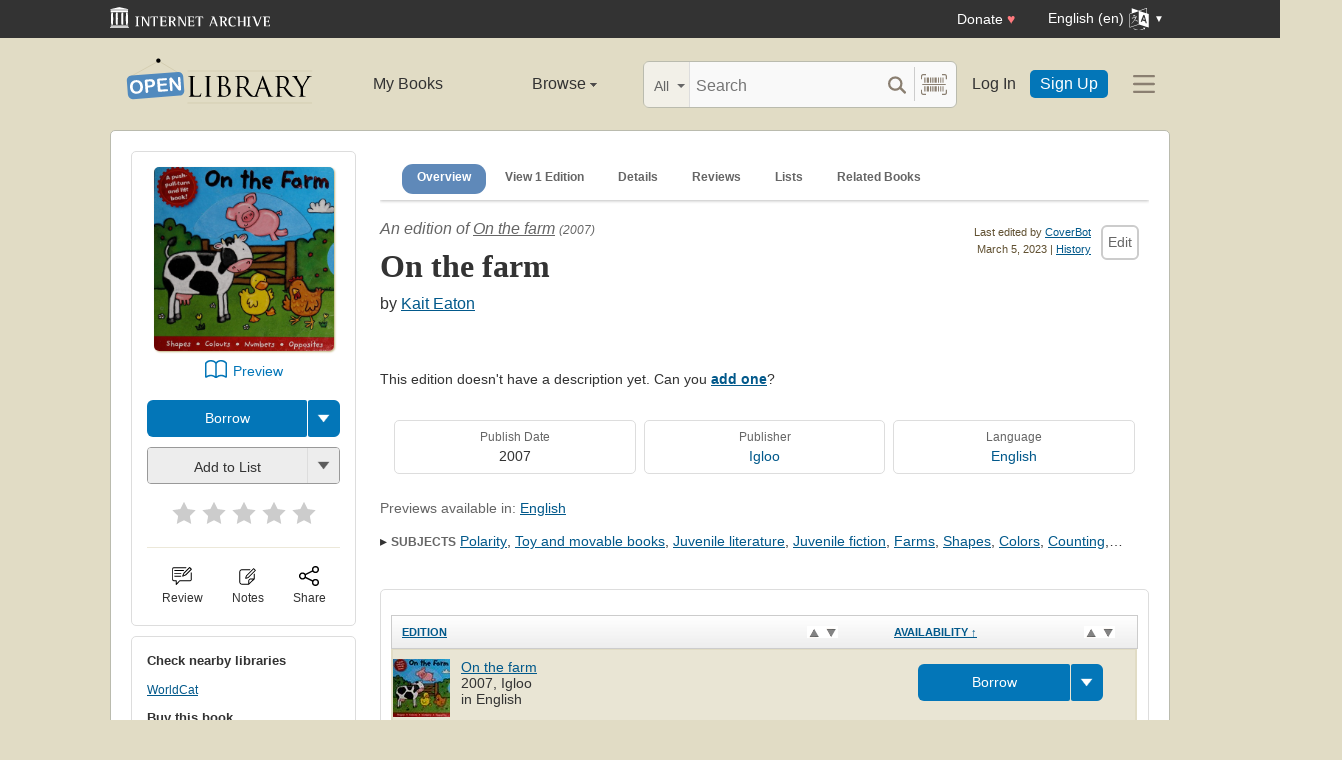

--- FILE ---
content_type: application/javascript
request_url: https://openlibrary.org/static/build/js/modal-links.b490f43b5697f7d5d9a4.js
body_size: 7025
content:
// @license magnet:?xt=urn:btih:0b31508aeb0634b347b8270c7bee4d411b5d4109&dn=agpl-3.0.txt AGPL-v3.0
"use strict";(self.webpackChunkopenlibrary=self.webpackChunkopenlibrary||[]).push([[1694,368],{1845:function(n,t,e){e.r(t),e.d(t,{FadingToast:function(){return I},PersistentToast:function(){return B},Toast:function(){return P}}),e(52675),e(89463),e(2259),e(45700),e(28706),e(50113),e(23792),e(89572),e(94170),e(2892),e(84185),e(83851),e(40875),e(10287),e(26099),e(60825),e(40888),e(47764),e(62953);var o=e(74692),r=e.n(o),i=e(85072),a=e.n(i),s=e(97825),c=e.n(s),l=e(77659),u=e.n(l),A=e(55056),f=e.n(A),d=e(10540),p=e.n(d),m=e(41113),h=e.n(m),b=e(26031),v={};function y(n){return y="function"==typeof Symbol&&"symbol"==typeof Symbol.iterator?function(n){return typeof n}:function(n){return n&&"function"==typeof Symbol&&n.constructor===Symbol&&n!==Symbol.prototype?"symbol":typeof n},y(n)}function g(n,t,e){return t=C(t),function(n,t){if(t&&("object"==y(t)||"function"==typeof t))return t;if(void 0!==t)throw new TypeError("Derived constructors may only return object or undefined");return w(n)}(n,x()?Reflect.construct(t,e||[],C(n).constructor):t.apply(n,e))}function w(n){if(void 0===n)throw new ReferenceError("this hasn't been initialised - super() hasn't been called");return n}function x(){try{var n=!Boolean.prototype.valueOf.call(Reflect.construct(Boolean,[],(function(){})))}catch(n){}return(x=function(){return!!n})()}function E(){return E="undefined"!=typeof Reflect&&Reflect.get?Reflect.get.bind():function(n,t,e){var o=function(n,t){for(;!{}.hasOwnProperty.call(n,t)&&null!==(n=C(n)););return n}(n,t);if(o){var r=Object.getOwnPropertyDescriptor(o,t);return r.get?r.get.call(arguments.length<3?n:e):r.value}},E.apply(null,arguments)}function C(n){return C=Object.setPrototypeOf?Object.getPrototypeOf.bind():function(n){return n.__proto__||Object.getPrototypeOf(n)},C(n)}function k(n,t){if("function"!=typeof t&&null!==t)throw new TypeError("Super expression must either be null or a function");n.prototype=Object.create(t&&t.prototype,{constructor:{value:n,writable:!0,configurable:!0}}),Object.defineProperty(n,"prototype",{writable:!1}),t&&O(n,t)}function O(n,t){return O=Object.setPrototypeOf?Object.setPrototypeOf.bind():function(n,t){return n.__proto__=t,n},O(n,t)}function j(n,t){if(!(n instanceof t))throw new TypeError("Cannot call a class as a function")}function S(n,t){for(var e=0;e<t.length;e++){var o=t[e];o.enumerable=o.enumerable||!1,o.configurable=!0,"value"in o&&(o.writable=!0),Object.defineProperty(n,_(o.key),o)}}function T(n,t,e){return t&&S(n.prototype,t),e&&S(n,e),Object.defineProperty(n,"prototype",{writable:!1}),n}function _(n){var t=function(n,t){if("object"!=y(n)||!n)return n;var e=n[Symbol.toPrimitive];if(void 0!==e){var o=e.call(n,"string");if("object"!=y(o))return o;throw new TypeError("@@toPrimitive must return a primitive value.")}return String(n)}(n);return"symbol"==y(t)?t:t+""}v.styleTagTransform=h(),v.setAttributes=f(),v.insert=u().bind(null,"head"),v.domAPI=c(),v.insertStyleElement=p(),a()(b.A,v),b.A&&b.A.locals&&b.A.locals;var P=function(){return T((function n(t){var e=this,o=arguments.length>1&&void 0!==arguments[1]?arguments[1]:document.body;j(this,n);var i=r()(o);i.has(".toast-container").length||i.prepend('<div class="toast-container"></div>'),t.data("toast-trigger")&&r()(t.data("toast-trigger")).on("click",(function(){return e.show()})),this.$container=i.children(".toast-container").first(),this.$toast=t}),[{key:"show",value:function(){var n=this;this.$toast.appendTo(this.$container).fadeIn(),this.$toast.find(".toast__close").one("click",(function(){return n.close()}))}},{key:"close",value:function(){var n=this;this.$toast.fadeOut("slow",(function(){return n.$toast.remove()}))}}])}(),I=function(n){function t(n){var e,o=arguments.length>1&&void 0!==arguments[1]?arguments[1]:null,i=arguments.length>2&&void 0!==arguments[2]?arguments[2]:2500;j(this,t);var a=r()('<div class="toast">\n            <span class="toast__body">'.concat(n,'</span>\n            <a class="toast__close">&times;<span class="shift">Close</span></a>\n        </div>'));return(e=g(this,t,o?[a,o]:[a])).timeout=i,w(e)}return k(t,n),T(t,[{key:"show",value:function(){var n,e,o,r=this;(n=t,e=this,"function"==typeof(o=E(C(1&3?n.prototype:n),"show",e))?function(n){return o.apply(e,n)}:o)([]),setTimeout((function(){r.close()}),this.timeout)}}])}(P),B=function(n){function t(n){var e=arguments.length>1&&void 0!==arguments[1]?arguments[1]:"";return j(this,t),g(this,t,[r()('<div class="toast '.concat(e,'">\n            <span class="toast__body">').concat(n,'</span>\n            <a class="toast__close">&times;<span class="shift">Close</span>\n        </div>'))])}return k(t,n),T(t)}(P)},23649:function(n,t,e){e.r(t),e.d(t,{addNotesPageButtonListeners:function(){return x},initNotesModal:function(){return w},initObservationsModal:function(){return C},initShareModal:function(){return g}}),e(52675),e(89463),e(2259),e(28706),e(50113),e(23418),e(23792),e(48598),e(34782),e(60739),e(62010),e(5506),e(79432),e(26099),e(27495),e(38781),e(47764),e(62953),e(44638);var o=e(1845),r=e(85072),i=e.n(r),a=e(97825),s=e.n(a),c=e(77659),l=e.n(c),u=e(55056),A=e.n(u),f=e(10540),d=e.n(f),p=e(41113),m=e.n(p),h=e(13390),b={};b.styleTagTransform=m(),b.setAttributes=A(),b.insert=l().bind(null,"head"),b.domAPI=s(),b.insertStyleElement=d(),i()(h.A,b),h.A&&h.A.locals&&h.A.locals;var v=e(74692);function y(n,t){(null==t||t>n.length)&&(t=n.length);for(var e=0,o=Array(t);e<t;e++)o[e]=n[e];return o}function g(n){k(n,"400px"),v("#social-modal-content .copy-url-btn").on("click",(function(n){n.preventDefault(),navigator.clipboard.writeText(window.location.href),E("URL copied to clipboard"),v.colorbox.close()}))}function w(n){k(n,"640px"),v(".update-note-button").on("click",(function(n){n.preventDefault();var t=new FormData(v(this).closest("form")[0]);if(t.get("notes")){var e=v(v(this).siblings()[0]),o=t.get("work_id");t.delete("work_id"),v.ajax({url:"/works/".concat(o,"/notes.json"),data:t,type:"POST",contentType:!1,processData:!1,success:function(){E("Update successful!"),v.colorbox.close(),e.removeClass("hidden")}})}})),v(".delete-note-button").on("click",(function(){if(confirm("Really delete this book note?")){var n=v(this),t=new FormData(n.prop("form")),e=t.get("work_id");t.delete("work_id"),t.delete("notes"),v.ajax({url:"/works/".concat(e,"/notes.json"),data:t,type:"POST",contentType:!1,processData:!1,success:function(){E("Note deleted."),v.colorbox.close(),n.toggleClass("hidden"),n.closest("form").find("textarea").val("")}})}})),v(".notes-textarea").each((function(n,t){var e=v(t);e.on("contentReload",(function(){var n=e.parent().find(".notes-modal-textarea")[0].value;e.val(n)}))}))}function x(){v(".update-note-link-button").on("click",(function(n){n.preventDefault();var t=v(this).parent().siblings("input")[0].value,e=v(this).parent().attr("id").split("-")[0],o=v(this).parent().siblings("textarea")[0].value,r=new FormData;r.append("notes",o),r.append("edition_id","OL".concat(e,"M")),v.ajax({url:"/works/OL".concat(t,"W/notes.json"),data:r,type:"POST",contentType:!1,processData:!1,success:function(){E("Update successful!")}})})),v(".delete-note-button").on("click",(function(){if(confirm("Really delete this book note?")){var n=v(this).parent(),t=v(this).parent().siblings("input")[0].value,e=v(this).parent().attr("id").split("-")[0],o=new FormData;o.append("edition_id","OL".concat(e,"M")),v.ajax({url:"/works/OL".concat(t,"W/notes.json"),data:o,type:"POST",contentType:!1,processData:!1,success:function(){E("Note deleted."),1===n.closest(".notes-list").children().length?(n.closest(".main-list-item").remove(),v(".main-list-item").length||(v(".list-container")[0].innerText="No notes found.")):n.closest(".notes-list-item").remove()}})}}))}function E(n,t){new o.FadingToast(n,t).show()}function C(n){k(n,"800px"),v(".observations-list").each((function(n,t){v(t).on("contentReload",(function(){var n=v(this),t=n.siblings("div").first(),e=n.attr("id"),o="OL".concat(e.split("-")[0],"W");n.empty(),n.append('\n                <li class="throbber-li">\n                    <div class="throbber"><h3>Updating observations</h3></div>\n                </li>\n            '),v.ajax({type:"GET",url:"/works/".concat(o,"/observations"),dataType:"json"}).done((function(e){for(var o="",r=0,i=Object.entries(e);r<i.length;r++){var a=(l=i[r],u=2,function(n){if(Array.isArray(n))return n}(l)||function(n,t){var e=null==n?null:"undefined"!=typeof Symbol&&n[Symbol.iterator]||n["@@iterator"];if(null!=e){var o,r,i,a,s=[],c=!0,l=!1;try{if(i=(e=e.call(n)).next,0===t){if(Object(e)!==e)return;c=!1}else for(;!(c=(o=i.call(e)).done)&&(s.push(o.value),s.length!==t);c=!0);}catch(n){l=!0,r=n}finally{try{if(!c&&null!=e.return&&(a=e.return(),Object(a)!==a))return}finally{if(l)throw r}}return s}}(l,u)||function(n,t){if(n){if("string"==typeof n)return y(n,t);var e={}.toString.call(n).slice(8,-1);return"Object"===e&&n.constructor&&(e=n.constructor.name),"Map"===e||"Set"===e?Array.from(n):"Arguments"===e||/^(?:Ui|I)nt(?:8|16|32)(?:Clamped)?Array$/.test(e)?y(n,t):void 0}}(l,u)||function(){throw new TypeError("Invalid attempt to destructure non-iterable instance.\nIn order to be iterable, non-array objects must have a [Symbol.iterator]() method.")}()),s=a[0],c=a[1].join(", ");c=c.charAt(0).toUpperCase()+c.slice(1),o+='\n                    <li>\n                        <span class="observation-category">'.concat(s.charAt(0).toUpperCase()+s.slice(1),":</span> ").concat(c,"\n                    </li>\n                ")}var l,u;n.empty(),0===o.length?(o="\n                    <li>\n                        No observations for this work.\n                    </li>\n                ",n.addClass("no-content"),t.removeClass("observation-buttons"),t.addClass("no-content"),t.children().first().addClass("hidden")):(n.removeClass("no-content"),t.removeClass("no-content"),t.addClass("observation-buttons"),t.children().first().removeClass("hidden")),n.append(o)}))}))})),v(".delete-observations-button").each((function(n,t){var e=v(t);e.on("click",(function(){var n="OL".concat(e.prop("id").split("-")[0],"W");v.ajax({url:"/works/".concat(n,"/observations"),type:"DELETE",contentType:"application/json",success:function(){var n=e.closest(".observation-view").find("ul");n.empty(),n.append("\n                        <li>\n                            No observations for this work.\n                        </li>\n                    "),n.addClass("no-content"),e.parent().removeClass("observation-buttons"),e.parent().addClass("no-content"),e.addClass("hidden"),e.siblings().find("form").find("input").each((function(n,t){t.checked&&(t.checked=!1)}))}})}))})),n.each((function(n,t){var e=v(t),o=JSON.parse(O(e).dataset.context);!function(n,t){var e=n.find(".aspect-section"),o=t.username,r=t.work.split("/")[2];e.each((function(){v(this).find("input").each((function(){v(this).on("change",(function(){var n=v(this).attr("name"),t=v(this).attr("value"),e={};e[n]=t;var i={username:o,action:"".concat(v(this).prop("checked")?"add":"delete"),observation:e};!function(n,t,e,o){var r,i=o[0].toUpperCase()+o.substring(1);v.ajax({type:"POST",url:"/works/".concat(t,"/observations"),contentType:"application/json",data:JSON.stringify(e)}).done((function(){r="".concat(i," saved!")})).fail((function(){r="".concat(i," save failed...")})).always((function(){E(r,n.closest(".metadata-form"))}))}(v(this),r,i,n)}))}))}))}(e.next(),o)}))}function k(n,t){n.each((function(n,e){v(e).on("click",(function(){!function(n,t){var e="#".concat(n.id),o=n.dataset.context?JSON.parse(n.dataset.context):null,r=o?o.reloadId:null;v.colorbox({inline:!0,opacity:"0.5",href:e,width:"100%",maxWidth:t,onClosed:function(){r&&v("#".concat(r)).trigger("contentReload")}})}(O(v(this)),t)}))}))}function O(n){return n.siblings()[0].children[0]}},13390:function(n,t,e){var o=e(71354),r=e.n(o),i=e(76314),a=e.n(i)()(r());a.push([n.id,".book-notes-form {\n  margin: 1em auto;\n  padding: 0 20px;\n}\n.book-notes-form p {\n  font-size: 16px;\n}\n.book-notes-form div {\n  width: 100%;\n  margin-bottom: 1em;\n}\n.book-notes-form div textarea {\n  width: 100%;\n  padding: 0.25em;\n  font-size: 16px;\n  resize: none;\n}\n.note-form-buttons {\n  display: flex;\n  justify-content: space-between;\n}\n.note-form-buttons button {\n  font-size: 1.2em;\n  width: unset;\n}\n.note-form-buttons .update-note-button {\n  margin-left: auto;\n  margin-top: 5px;\n  font-size: 1.2em;\n  padding: 7px;\n}\n.observation-instructions {\n  margin: 1em 2em;\n}\n@media screen and (max-width: 768px) {\n  .note-form-buttons {\n    flex-direction: column-reverse;\n  }\n  .note-form-buttons .update-note-button {\n    margin-bottom: 1em;\n  }\n  .book-notes-form button {\n    width: 100%;\n    line-height: 1.5em;\n  }\n}\n","",{version:3,sources:["webpack://./static/css/components/metadata-form.less"],names:[],mappings:"AAKA;EACE,gBAAA;EACA,eAAA;AAJF;AAEA;EAKI,eAAA;AAJJ;AADA;EASI,WAAA;EACA,kBAAA;AALJ;AALA;EAaM,WAAA;EACA,eAAA;EACA,eAAA;EACA,YAAA;AALN;AAUA;EACE,aAAA;EACA,8BAAA;AARF;AAMA;EAKI,gBAAA;EACA,YAAA;AARJ;AAEA;EAUI,iBAAA;EACA,eAAA;EACA,gBAAA;EACA,YAAA;AATJ;AAaA;EACE,eAAA;AAXF;AAcA;EACE;IACE,8BAAA;EAZF;EAWA;IAII,kBAAA;EAZJ;EAeA;IAEI,WAAA;IACA,kBAAA;EAdJ;AACF",sourcesContent:['@import (less) "../less/breakpoints.less";\n@import (reference) "../less/colors.less";\n@import (reference) "./buttonBtn.less";\n@import (reference) "../less/font-families.less";\n\n.book-notes-form {\n  margin: 1em auto;\n  padding: 0 20px;\n\n  p {\n    font-size: @font-size-title-medium;\n  }\n\n  div {\n    width: 100%;\n    margin-bottom: 1em;\n\n    textarea {\n      width: 100%;\n      padding: 0.25em;\n      font-size: @font-size-title-medium;\n      resize: none;\n    }\n  }\n}\n\n.note-form-buttons {\n  display: flex;\n  justify-content: space-between;\n\n  button {\n    font-size: 1.2em;\n    width: unset;\n  }\n\n  .update-note-button {\n    margin-left: auto;\n    margin-top: 5px;\n    font-size: 1.2em;\n    padding: 7px;\n  }\n}\n\n.observation-instructions {\n  margin: 1em 2em;\n}\n\n@media screen and (max-width: @width-breakpoint-tablet) {\n  .note-form-buttons {\n    flex-direction: column-reverse;\n\n    .update-note-button {\n      margin-bottom: 1em;\n    }\n  }\n  .book-notes-form {\n    button {\n      width: 100%;\n      line-height: 1.5em;\n    }\n  }\n}\n'],sourceRoot:""}]),t.A=a},26031:function(n,t,e){var o=e(71354),r=e.n(o),i=e(76314),a=e.n(i)()(r());a.push([n.id,".toast-container {\n  position: fixed;\n  top: 20px;\n  left: 0;\n  right: 0;\n  z-index: 999999;\n  pointer-events: none;\n}\n.toast {\n  min-width: 10%;\n  max-width: 50%;\n  width: max-content;\n  margin: 0 auto 20px;\n  padding: 1em;\n  display: flex;\n  justify-content: space-between;\n  pointer-events: auto;\n  background-color: hsl(48, 29%, 93%);\n  border: 1px solid hsl(0, 0%, 60%);\n  box-shadow: 0 0.5rem 1rem hsla(0, 0%, 0%, 0.15);\n}\n.toast .toast__close {\n  padding-left: 0.75em;\n}\n.toast .toast__close:hover {\n  cursor: pointer;\n  text-decoration: none;\n}\n.light-yellow {\n  background-color: hsl(58, 100%, 90%);\n}\n@media screen and (max-width: 768px) {\n  .toast {\n    max-width: 80%;\n  }\n}\n","",{version:3,sources:["webpack://./static/css/components/toast.less"],names:[],mappings:"AAIA;EACE,eAAA;EACA,SAAA;EACA,OAAA;EACA,QAAA;EACA,eAAA;EACA,oBAAA;AAHF;AAMA;EACE,cAAA;EACA,cAAA;EACA,kBAAA;EACA,mBAAA;EACA,YAAA;EACA,aAAA;EACA,8BAAA;EACA,oBAAA;EAEA,mCAAA;EACA,iCAAA;EACA,+CAAA;AALF;AAPA;EAeI,oBAAA;AALJ;AAVA;EAmBI,eAAA;EACA,qBAAA;AANJ;AAUA;EACE,oCAAA;AARF;AAWA;EACE;IACE,cAAA;EATF;AACF",sourcesContent:['@import (reference) "../less/z-index.less";\n@import (reference) "../less/colors.less";\n@import (reference) "../less/breakpoints.less";\n\n.toast-container {\n  position: fixed;\n  top: 20px;\n  left: 0;\n  right: 0;\n  z-index: @z-index-level-17;\n  pointer-events: none;\n}\n\n.toast {\n  min-width: 10%;\n  max-width: 50%;\n  width: max-content;\n  margin: 0 auto 20px;\n  padding: 1em;\n  display: flex;\n  justify-content: space-between;\n  pointer-events: auto;\n\n  background-color: @light-beige;\n  border: 1px solid @mid-grey;\n  box-shadow: 0 0.5rem 1rem @boxshadow-black;\n\n  .toast__close {\n    padding-left: 0.75em;\n  }\n\n  .toast__close:hover {\n    cursor: pointer;\n    text-decoration: none;\n  }\n}\n\n.light-yellow {\n  background-color: @light-yellow;\n}\n\n@media screen and (max-width: @width-breakpoint-tablet) {\n  .toast {\n    max-width: 80%;\n  }\n}\n'],sourceRoot:""}]),t.A=a},16575:function(n,t,e){var o=e(39297);n.exports=function(n){return void 0!==n&&(o(n,"value")||o(n,"writable"))}},32357:function(n,t,e){var o=e(43724),r=e(79039),i=e(79504),a=e(42787),s=e(71072),c=e(25397),l=i(e(48773).f),u=i([].push),A=o&&r((function(){var n=Object.create(null);return n[2]=2,!l(n,2)})),f=function(n){return function(t){for(var e,r=c(t),i=s(r),f=A&&null===a(r),d=i.length,p=0,m=[];d>p;)e=i[p++],o&&!(f?e in r:l(r,e))||u(m,n?[e,r[e]]:r[e]);return m}};n.exports={entries:f(!0),values:f(!1)}},60739:function(n,t,e){var o=e(46518),r=e(79039),i=e(48981),a=e(72777);o({target:"Date",proto:!0,arity:1,forced:r((function(){return null!==new Date(NaN).toJSON()||1!==Date.prototype.toJSON.call({toISOString:function(){return 1}})}))},{toJSON:function(n){var t=i(this),e=a(t,"number");return"number"!=typeof e||isFinite(e)?t.toISOString():null}})},5506:function(n,t,e){var o=e(46518),r=e(32357).entries;o({target:"Object",stat:!0},{entries:function(n){return r(n)}})},83851:function(n,t,e){var o=e(46518),r=e(79039),i=e(25397),a=e(77347).f,s=e(43724);o({target:"Object",stat:!0,forced:!s||r((function(){a(1)})),sham:!s},{getOwnPropertyDescriptor:function(n,t){return a(i(n),t)}})},40875:function(n,t,e){var o=e(46518),r=e(79039),i=e(48981),a=e(42787),s=e(12211);o({target:"Object",stat:!0,forced:r((function(){a(1)})),sham:!s},{getPrototypeOf:function(n){return a(i(n))}})},10287:function(n,t,e){e(46518)({target:"Object",stat:!0},{setPrototypeOf:e(52967)})},60825:function(n,t,e){var o=e(46518),r=e(97751),i=e(18745),a=e(30566),s=e(35548),c=e(28551),l=e(20034),u=e(2360),A=e(79039),f=r("Reflect","construct"),d=Object.prototype,p=[].push,m=A((function(){function n(){}return!(f((function(){}),[],n)instanceof n)})),h=!A((function(){f((function(){}))})),b=m||h;o({target:"Reflect",stat:!0,forced:b,sham:b},{construct:function(n,t){s(n),c(t);var e=arguments.length<3?n:s(arguments[2]);if(h&&!m)return f(n,t,e);if(n===e){switch(t.length){case 0:return new n;case 1:return new n(t[0]);case 2:return new n(t[0],t[1]);case 3:return new n(t[0],t[1],t[2]);case 4:return new n(t[0],t[1],t[2],t[3])}var o=[null];return i(p,o,t),new(i(a,n,o))}var r=e.prototype,A=u(l(r)?r:d),b=i(n,A,t);return l(b)?b:A}})},40888:function(n,t,e){var o=e(46518),r=e(69565),i=e(20034),a=e(28551),s=e(16575),c=e(77347),l=e(42787);o({target:"Reflect",stat:!0},{get:function n(t,e){var o,u,A=arguments.length<3?t:arguments[2];return a(t)===A?t[e]:(o=c.f(t,e))?s(o)?o.value:void 0===o.get?void 0:r(o.get,A):i(u=l(t))?n(u,e,A):void 0}})}}]);
//# sourceMappingURL=modal-links.b490f43b5697f7d5d9a4.js.map
// @license-end
